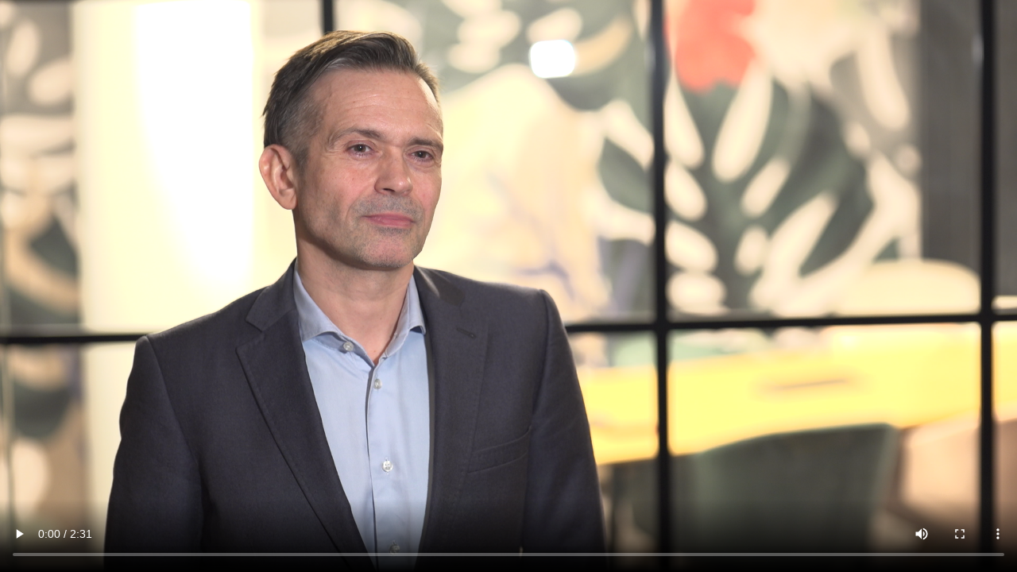

--- FILE ---
content_type: text/html; charset=UTF-8
request_url: https://embed.newseria.pl/obsadz_news/649731983
body_size: 1815
content:
<?xml version="1.0" encoding="utf-8"?><!DOCTYPE html PUBLIC "-//W3C//DTD XHTML 1.0 Transitional//EN" "http://www.w3.org/TR/xhtml1/DTD/xhtml1-transitional.dtd">
<html xmlns="http://www.w3.org/1999/xhtml">
<head>
<title>Centra danych chcą redukować swój ślad węglowy. Inwestują nie tylko w zieloną energię, lecz także w odpowiednie materiały budowlane i systemy chłodzenia - Newseria</title>
<meta http-equiv="Content-Type" content="text/html; charset=utf-8" />
<meta name="Description" content="Centra danych stają się coraz bardziej efektywne energetycznie. Na redukcję ich śladu węglowego składa się szereg czynników, takich jak wykorzystanie zielonej energii czy wydajne chłodzenie serwerów, ale i takich, które pojawiają się już na etapie budowy, w tym odpowiedni dobór cementu. To dlatego korzystanie z usług data center może być dla firm bardziej zrównoważonym rozwiązaniem niż utrzymywanie własnej infrastruktury. Tym bardziej że jest to także bardziej efektywne kosztowo." />
<meta name="Keywords" content="Centra danych chcą redukować swój ślad węglowy. Inwestują nie tylko w zieloną energię, lecz także w odpowiednie materiały budowlane i systemy chłodzenia" />
<meta name="robots" content="all" />
<link rel="Shortcut Icon" type="image/x-icon" href="/grafika/favicon.ico" />
<script language="JavaScript" src="/grafika/jquery.js" type="text/javascript"></script>
<script type="text/javascript">

var MM_FlashCanPlay = false;

var myWidth = 0, myHeight = 0;
function newseria_zaladuj(link, foto, flv){
	if( typeof( window.innerWidth ) == 'number' ) {
		//Non-IE
		myWidth = window.innerWidth;
		myHeight = window.innerHeight;
	} else if( document.documentElement && ( document.documentElement.clientWidth || document.documentElement.clientHeight ) ) {
		//IE 6+ in 'standards compliant mode'
		myWidth = document.documentElement.clientWidth;
		myHeight = document.documentElement.clientHeight;
	} else if( document.body && ( document.body.clientWidth || document.body.clientHeight ) ) {
		//IE 4 compatible
		myWidth = document.body.clientWidth;
		myHeight = document.body.clientHeight;
	}

	if( myWidth < 400 ){
		if( MM_FlashCanPlay == true )
		$("#description div").css("font-size","11px");
		$(".not_i_small").css("display","none");
		$("#description b").css("font-weight", "normal");
	}
	$("#description").width(myWidth - 123);

	$("#newseria_foto > video").css("width", $(window).width()+'px').css('height',$(window).height()+'px');

}


$(function () {
	newseria_zaladuj('649731983','files/ponichtera-slad-foto_1.png','649731983_ponichtera_slad_2_s.mp4');
});

</script>
<script type="text/javascript">

var _gaq = _gaq || [];
_gaq.push(['_setAccount', 'UA-29044275-1']);
_gaq.push(['_setLocalRemoteServerMode']);
_gaq.push(['_trackPageview']);

(function() {
	var ga = document.createElement('script'); ga.type = 'text/javascript';
	ga.async = true;
	ga.src = ('https:' == document.location.protocol ? 'https://ssl' :
	'http://www') + '.google-analytics.com/ga.js';
	var s = document.getElementsByTagName('script')[0];
	s.parentNode.insertBefore(ga, s);
})();

</script>
</head>
<body style="font-family: tahoma;font-size: 12px;color:#524f52;padding: 0px;margin: 0px;" onmousedown="_gaq.push(['_trackEvent', 'Obsadzenie news - Oddtworzenie', 'brak kanału', 'Centra danych chcą redukować swój ślad węglowy. Inwestują nie tylko w zieloną energię, lecz także w odpowiednie materiały budowlane i systemy chłodzenia', 1.00, true]);" >
<div id="newseria_foto" style="overflow: hidden; width:100%;height:100%;z-index:1;">
	<video poster="/files/ponichtera-slad-foto_1.png" controls="controls">
				<source src="/video/649731983_ponichtera_slad_2_s.mp4" type="video/mp4"></source>
				Nie możesz otworzyć video? <a href="/video/649731983_ponichtera_slad_2_s.mp4">Pobierz</a>
	</video>
	<img width=0 height=0 src="[data-uri]" onload="_gaq.push(['_trackEvent', 'Obsadzenie news', 'brak kanału', 'Centra danych chcą redukować swój ślad węglowy. Inwestują nie tylko w zieloną energię, lecz także w odpowiednie materiały budowlane i systemy chłodzenia',2.00,true]);"/>
</div>
</body>
</html>